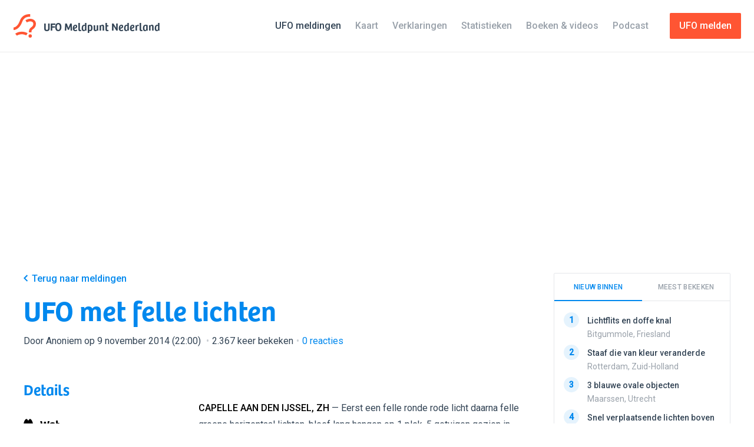

--- FILE ---
content_type: text/html; charset=UTF-8
request_url: https://ufomeldpunt.nl/melding/4360-ufo-met-felle-lichten
body_size: 16746
content:
<!DOCTYPE html>
<!--
    ╭──────────────────────────────────────────╮
    │ ≡ Design & Dev                           │
    ╞══════════════════════════════════════════╡
    │                                          │
    │ ALEXANDER GRIFFIOEN                      │
    ├──────────┬───────────────────────────────┤
    │ Email    │ mail@oscaralexander.com       │
    ├──────────┼───────────────────────────────┤
    │ Twitter  │ oscaralexander                │
    ╰──────────┴───────────────────────────────╯
-->
<html data-modules="lab|report|reportAdminForm|sidebar" lang="nl" prefix="og:http://ogp.me/ns# fb:http://ogp.me/ns/fb#">
    <head>
    <script async src="https://www.googletagmanager.com/gtag/js?id=G-KTB5CHSMKF"></script>
    <script>
        window.dataLayer = window.dataLayer || [];
        function gtag(){dataLayer.push(arguments);}
        gtag('js', new Date());
        gtag('config', 'G-KTB5CHSMKF');
    </script>
    <meta charset="UTF-8">
    <meta content="text/html; charset=UTF-8" http-equiv="content-type">
    <meta content="initial-scale=1,maximum-scale=1,user-scalable=no,width=device-width" name="viewport">
    <meta content="IE=edge,chrome=1" http-equiv="X-UA-Compatible">
    <meta content="ObBcUPYJmQE650tGE4TZpj5bh4AhqqTG5VFy5M4d" id="csrf-token" name="csrf-token">
    <title>UFO met felle lichten - UFO Meldpunt Nederland</title>
    <meta property="og:locale" content="nl">
    <meta property="og:site_name" content="UFO Meldpunt Nederland">
    <meta property="og:title" content="UFO met felle lichten">
    <meta property="og:type" content="article">
    <meta property="og:url" content="https://www.ufomeldpunt.nl/melding/4360-ufo-met-felle-lichten">
    <meta name="twitter:site" content="@ufomeldpuntnl">
    <meta name="twitter:title" content="UFO met felle lichten">
    <meta name="twitter:card" content="summary_large_image">
        <link rel="canonical" href="https://ufomeldpunt.nl/melding/4360-ufo-met-felle-lichten">
    <meta name="description" content="Capelle aan den IJssel, Zuid-Holland •  9 november 2014 (18:30)">
    <meta property="article:modified_time" content="2026-01-17T08:53:57+01:00">
    <meta property="article:published_time" content="2014-11-09T22:00:40+01:00">
    <meta property="og:description" content="Capelle aan den IJssel, Zuid-Holland •  9 november 2014 (18:30)">
    <meta property="og:updated_time" content="2026-01-17T08:53:57+01:00">
    <meta name="twitter:description" content="Capelle aan den IJssel, Zuid-Holland •  9 november 2014 (18:30)">
            <meta property="og:image" content="https://ufomeldpunt.nl/melding/4360.png">
        <meta property="og:image:height" content="630">
        <meta property="og:image:width" content="1200">
        <meta name="twitter:image" content="https://ufomeldpunt.nl/melding/4360.png">
            <script type="application/ld+json">
    [{"@context":"http:\/\/schema.org","@type":"WebSite","name":"UFO Meldpunt Nederland","url":"https:\/\/www.ufomeldpunt.nl"},{"@context":"http:\/\/schema.org","@type":"BreadcrumbList","itemListElement":[{"@type":"ListItem","position":1,"item":{"@id":"https:\/\/www.ufomeldpunt.nl\/meldingen","name":"Meldingen"}},{"@type":"ListItem","position":2,"item":{"@id":"https:\/\/ufomeldpunt.nl\/meldingen\/zuid-holland","name":"Zuid-Holland"}},{"@type":"ListItem","position":3,"item":{"@id":"https:\/\/ufomeldpunt.nl\/meldingen\/zuid-holland\/capelle-aan-den-ijssel","name":"Capelle aan den IJssel"}},{"@type":"ListItem","position":4,"item":{"@id":"https:\/\/ufomeldpunt.nl\/melding\/4360-ufo-met-felle-lichten","name":"UFO met felle lichten"}}]},{"@context":"http:\/\/schema.org","@type":"Event","name":"UFO met felle lichten","description":"Eerst een felle ronde rode licht daarna felle groene horizentaal lichten, bleef lang hangen op 1 plek. 5 getuigen gezien in Capelle aan den IJsser dicht bij SLotlaan. Het ging met een snelle vaart naar boven ik zwaaide nog en het ging onze richting op met een hoge snelheid daarna ging het terug op zijn lek, weer een snelheid van links naar rechts en ging met snelheid naar beneden en verdween uit het niets. Mijn neef wou het opnemen maar zijn mobiel pakte het helaas niet. Eeen buurtbewonder zag het ook hij liep met zijn hond en zijn hond durfde niet te kijken...ONGELOOFLIJK!","endDate":"2014-11-09T18:30:00+01:00","image":null,"startDate":"2014-11-09T18:30:00+01:00","url":"https:\/\/ufomeldpunt.nl\/melding\/4360-ufo-met-felle-lichten","location":{"@type":"Place","address":"Capelle aan den IJssel, Zuid-Holland, Nederland","geo":{"@type":"GeoCoordinates","latitude":"51.92902374","longitude":"4.57707691"},"name":"Capelle aan den IJssel, Zuid-Holland","url":"https:\/\/ufomeldpunt.nl\/meldingen\/zuid-holland\/capelle-aan-den-ijssel"}}]</script>        <link href="https://ufomeldpunt.nl/rss/rss.xml" rel="alternate" type="application/rss+xml" title="UFO Meldpunt Nederland RSS Feed">
    <link href="/favicon.ico" rel="shortcut icon" type="image/x-icon">
    <link rel="preconnect" href="https://fonts.googleapis.com">
    <link rel="preconnect" href="https://fonts.gstatic.com" crossorigin>
    <link href="https://fonts.googleapis.com/css2?family=Roboto:wght@400;500&family=Space+Mono&display=swap" rel="stylesheet">
    <link as="style" rel="preload" href="/assets/css/style.css">
    <link as="style" rel="preload" href="/assets/2.0/css/app.css">
    <link href="/assets/css/style.css" rel="stylesheet" type="text/css">
    <link href="/assets/2.0/css/app.css" rel="stylesheet" type="text/css">
    <script src="/assets/js/lib/modernizr-custom.js"></script>
    <script async src="https://pagead2.googlesyndication.com/pagead/js/adsbygoogle.js?client=ca-pub-4628431677065089" crossorigin="anonymous"></script>
    <script>
        window.onload = () => {
            document.body.classList.add('is-loaded');
        };
    </script>
</head>    <body class="report is-cookieConsent">
        <svg xmlns="http://www.w3.org/2000/svg" style="display: none;">
    <defs>
        <symbol id="airplane" viewBox="0 0 16 16">
            <title>Airplane</title>
            <path d="M7.721 15.417a1.57 1.57 0 0 1-.366.4c-.156.121-.307.183-.451.183H5.888c-.144 0-.265-.07-.36-.208a.557.557 0 0 1-.091-.442L6.62 9.616a272.249 272.249 0 0 1-2.199-.232l-1.834 2.449c-.222.29-.5.434-.833.434H.321c-.145 0-.244-.047-.3-.142s-.056-.208 0-.342l1.633-3.3a1.062 1.062 0 0 0 0-.966l-1.633-3.3c-.056-.134-.056-.248 0-.342.056-.095.155-.142.3-.142h1.433c.334 0 .61.144.833.434L4.421 6.6c1.323-.133 2.055-.205 2.2-.216L5.436.65a.554.554 0 0 1 .092-.442C5.623.07 5.744 0 5.889 0h1.015c.144 0 .298.061.459.183.16.123.28.256.358.4l2.933 5.4c.778-.078 1.34-.117 1.683-.117.29 0 .628.042 1.018.125.389.084.788.203 1.2.359.41.156.755.38 1.032.675.278.294.422.62.434.975-.012.467-.258.872-.742 1.217a4.508 4.508 0 0 1-1.525.717c-.533.132-1.006.2-1.417.2-.232 0-.795-.045-1.683-.134L7.72 15.417z"/>
        </symbol>
        <symbol id="alert" viewBox="0 0 16 16">
            <title>Alert</title>
            <path d="M15.8 14.318c.134.19.2.394.2.616 0 .3-.105.552-.316.758-.212.206-.462.308-.75.308H1.078c-.39 0-.694-.172-.916-.516-.21-.333-.216-.683-.016-1.05L7.073 1.628c.2-.367.51-.55.933-.55.422 0 .733.183.933.55l6.86 12.69zM7.973 10.77h.05c.155 0 .3-.063.433-.19.133-.13.21-.276.233-.442.132-.722.31-2.104.532-4.147.01-.143-.03-.282-.125-.416-.095-.133-.22-.216-.375-.25-.466-.088-.938-.088-1.416 0-.144.034-.27.117-.374.25-.106.134-.153.273-.142.417.223 2.044.4 3.426.533 4.148.022.166.1.313.233.44.134.13.272.193.417.193zm-.816 3.43c.233.234.516.35.85.35.332 0 .615-.116.848-.35.233-.232.35-.515.35-.848 0-.333-.117-.616-.35-.85-.233-.233-.516-.35-.85-.35-.332 0-.615.117-.848.35-.233.234-.35.517-.35.85 0 .333.117.616.35.85z"/>
        </symbol>
        <symbol id="binoculars" viewBox="0 0 16 16">
            <title>Binoculars</title>
            <path d="M12.51 14.66c-.954 0-1.77-.338-2.44-1.016-.672-.677-1.008-1.494-1.008-2.45v-.85c-.29-.344-.64-.516-1.05-.516-.456 0-.817.177-1.083.533v.834c0 .956-.34 1.773-1.01 2.45-.673.678-1.487 1.016-2.442 1.016-.933 0-1.733-.324-2.4-.974-.667-.65-1.016-1.442-1.05-2.375-.01-.055-.02-.138-.025-.25-.006-.11 0-.35.017-.716S.07 9.6.12 9.21c.05-.388.15-.882.3-1.482S.76 6.522.995 5.91c.6-1.576 1.34-2.816 2.217-3.716.588-.61 1.205-.894 1.85-.85.488.033.922.262 1.3.683.377.423.567.895.567 1.417v.317c.364-.154.725-.233 1.08-.233.347 0 .696.073 1.052.217v-.3c0-.522.19-.994.566-1.417.377-.42.81-.65 1.3-.683.643-.044 1.26.24 1.85.85.877.9 1.618 2.14 2.217 3.717.366.968.63 1.9.79 2.8s.232 1.562.21 1.984l-.033.617c-.033.934-.385 1.726-1.05 2.376-.667.65-1.467.974-2.4.974zM2.088 12.578c.383.378.847.566 1.39.566.546 0 1.007-.188 1.384-.566.38-.378.57-.84.57-1.384s-.19-1.008-.57-1.39c-.376-.385-.837-.576-1.382-.576-.544 0-1.008.19-1.39.575s-.577.847-.577 1.39.193 1.007.577 1.385zm9.04 0c.378.378.84.566 1.384.566s1.01-.188 1.394-.566.574-.84.574-1.384-.192-1.008-.574-1.39-.848-.576-1.393-.576-1.005.19-1.382.575-.566.847-.566 1.39.19 1.007.566 1.385z"/>
        </symbol>
        <symbol id="brightness" viewBox="0 0 16 16">
            <title>Brightness</title>
            <path d="M15.634 7.5c.244.078.366.245.366.5 0 .256-.122.422-.366.5-1.59.51-2.495 1.04-2.717 1.583-.212.545.05 1.5.783 2.867.077.09.116.2.116.333 0 .145-.05.27-.15.375-.1.106-.222.16-.366.16h-.017c-.055 0-.138-.024-.25-.068-1.122-.61-1.95-.916-2.483-.916-.4 0-.753.19-1.06.574s-.635 1.125-.99 2.225c-.078.245-.244.367-.5.367s-.423-.122-.5-.367c-.355-1.1-.687-1.84-.99-2.225-.308-.383-.66-.574-1.06-.574-.533 0-1.36.305-2.483.916-.245.11-.45.078-.617-.1-.19-.167-.222-.372-.1-.617.767-1.4 1.044-2.383.833-2.95C2.86 9.54 1.955 9.01.366 8.5.122 8.422 0 8.256 0 8c0-.255.122-.422.366-.5 1.59-.51 2.495-1.04 2.717-1.583.21-.567-.066-1.55-.833-2.95-.11-.234-.078-.44.1-.617.167-.19.372-.222.617-.1 1.122.61 1.95.916 2.483.916.4 0 .752-.19 1.06-.574.303-.384.635-1.125.99-2.225C7.577.123 7.744 0 8 0s.422.123.5.367c.355 1.1.686 1.842.99 2.225s.66.575 1.06.575c.533 0 1.36-.306 2.483-.917.234-.11.44-.078.617.1s.21.383.1.617c-.778 1.422-1.056 2.406-.833 2.95.222.544 1.127 1.072 2.717 1.583zm-4.318.5c0-.91-.325-1.692-.974-2.342-.65-.65-1.43-.975-2.342-.975-.923 0-1.708.325-2.358.975S4.667 7.088 4.667 8s.327 1.694.983 2.35c.656.656 1.44.984 2.35.984s1.69-.326 2.342-.976c.65-.65.974-1.436.974-2.358z"/>
        </symbol>
        <symbol id="caution" viewBox="0 0 16 16">
            <title>Caution</title>
            <path d="M3.99 1.075C5.22.358 6.556 0 8 0c1.443 0 2.78.358 4.008 1.075 1.226.717 2.2 1.69 2.917 2.916C15.64 5.22 16 6.557 16 8s-.36 2.78-1.075 4.008c-.717 1.228-1.69 2.2-2.917 2.917C10.778 15.64 9.443 16 8 16c-1.445 0-2.78-.36-4.01-1.075-1.226-.717-2.198-1.69-2.915-2.917S0 9.444 0 8s.358-2.78 1.075-4.01c.717-1.226 1.69-2.198 2.916-2.915zM3.184 9.6h9.632c.156 0 .287-.053.393-.16.105-.104.164-.235.175-.39.068-.7.068-1.4 0-2.1-.01-.156-.07-.286-.175-.392-.106-.105-.237-.16-.393-.16H3.183c-.156 0-.29.055-.4.16s-.172.236-.183.392c-.045.7-.045 1.4 0 2.1.01.155.072.286.183.39.11.107.244.16.4.16z"/>
        </symbol>
        <symbol id="check" viewBox="0 0 16 16">
            <title>Check</title>
            <path d="M15.05 2.98c.134.113.205.26.217.443.01.183-.04.353-.15.51-4.212 6.01-6.49 9.254-6.834 9.732-.355.478-.814.72-1.375.725-.56.005-1.025-.237-1.39-.725L.882 7.148c-.11-.156-.16-.328-.15-.516.01-.19.084-.34.217-.45.567-.49 1.2-.928 1.9-1.318.144-.077.305-.088.483-.033.178.057.322.162.434.318l3.133 4.4 5.35-7.6c.11-.155.252-.26.425-.308.172-.05.336-.037.49.042.735.4 1.362.833 1.885 1.3z"/>
        </symbol>
        <symbol id="comment" viewBox="0 0 16 16">
            <title>Comment</title>
            <path d="M15.25 3.55c.144.91.217 1.877.217 2.9 0 1.01-.073 1.966-.217 2.867-.088.59-.414 1.128-.975 1.616s-1.152.767-1.775.833c-1.223.123-2.428.19-3.615.2L5.7 15.05c-.1.1-.222.15-.366.15-.057 0-.13-.01-.217-.034-.21-.088-.316-.255-.316-.5v-2.733l-1.3-.1c-.612-.067-1.2-.352-1.766-.858-.567-.506-.9-1.06-1-1.658-.134-.934-.2-1.884-.2-2.85 0-1 .066-1.973.2-2.917.1-.6.433-1.153 1-1.66.566-.504 1.154-.79 1.766-.857C5.056.878 6.556.8 8 .8c1.445 0 2.945.078 4.5.233.61.067 1.2.353 1.767.858.567.507.895 1.06.983 1.66z"/>
        </symbol>
        <symbol id="cross" viewBox="0 0 16 16">
            <title>Cross</title>
            <path d="M1.293 2.707l1.414-1.414L8 6.586l5.293-5.293 1.414 1.414L9.414 8l5.293 5.293-1.414 1.414L8 9.414l-5.293 5.293-1.414-1.414L6.586 8"/>
        </symbol>
        <symbol id="date" viewBox="0 0 16 16">
            <title>Date</title>
            <path d="M14.833 2.183c.19.045.342.14.46.284.115.144.174.31.174.5v11.65c0 .19-.06.356-.175.5-.117.144-.27.238-.46.283l-.132.034c-.078.01-.183.027-.316.05l-.484.082c-.19.034-.406.065-.65.092-.244.03-.51.06-.792.092s-.594.066-.933.1c-.34.034-.69.06-1.05.084-.36.022-.755.04-1.183.05S8.434 16 8 16s-.864-.006-1.292-.017-.822-.027-1.183-.05c-.36-.022-.712-.05-1.05-.083-.34-.034-.65-.067-.933-.1l-.792-.092c-.244-.027-.46-.058-.65-.092l-.484-.083c-.133-.022-.238-.04-.316-.05l-.133-.033c-.19-.045-.342-.14-.46-.284-.115-.143-.174-.31-.174-.5V2.966c0-.188.06-.355.175-.5.117-.144.27-.238.46-.283.01 0 .073-.01.19-.033.117-.022.297-.053.542-.092.245-.038.5-.075.767-.108v.717c0 .39.14.708.416.958.278.25.61.375 1 .375-.233-.21-.35-.478-.35-.8V1.067c0-.29.106-.54.317-.75S4.51 0 4.8 0s.54.106.75.317.316.46.316.75v.583C6.533 1.617 7.244 1.6 8 1.6c.478 0 .833.006 1.066.017v1.05c0 .39.14.708.417.958.278.25.612.375 1 .375-.233-.21-.35-.478-.35-.8V1.067c0-.29.106-.54.317-.75S10.91 0 11.2 0s.54.106.75.317.317.46.317.75v.75c1.066.11 1.92.233 2.566.366zM8 14.483c2.044 0 4-.155 5.866-.466V6.4H2.134v7.617c1.866.31 3.82.466 5.866.466zM5.866 12.8H3.733v-2.133h2.133V12.8zm3.2-5.333V9.6H6.934V7.467h2.132zm0 5.333H6.934v-2.133h2.132V12.8zm3.2-5.333V9.6h-2.132V7.467h2.133zm0 5.333h-2.132v-2.133h2.133V12.8z"/>
        </symbol>
        <symbol id="delete" viewBox="0 0 16 16">
            <title>Delete</title>
            <path d="M14.934 4.533H1.066c-.155 0-.283-.05-.382-.15-.1-.1-.15-.227-.15-.383V2.4c0-.155.05-.283.15-.383.1-.1.227-.15.382-.15H4.8v-.534c0-.29.105-.54.316-.75s.46-.316.75-.316h4.268c.288 0 .538.106.75.316.21.21.316.46.316.75v.534h3.734c.155 0 .283.05.382.15.1.1.15.228.15.383V4c0 .156-.05.283-.15.383-.1.1-.227.15-.382.15zM10.667 5.6h3.683c.177 2.867-.106 5.74-.85 8.617-.09.3-.25.558-.483.775s-.506.347-.817.39c-1.4.235-2.8.35-4.2.35s-2.8-.115-4.2-.35c-.31-.043-.583-.173-.817-.39s-.394-.475-.483-.775c-.744-2.878-1.028-5.75-.85-8.617h3.683v7.467H6.4V5.6h3.2v7.467h1.067V5.6z"/>
        </symbol>
        <symbol id="direction" viewBox="0 0 16 16">
            <title>Direction</title>
            <path d="M8 .722c.228.008.43.17.6.483.646 1.163 1.245 2.406 1.8 3.73.552 1.324.993 2.487 1.32 3.488.325 1.002.617 1.986.877 2.952s.434 1.653.524 2.057c.092.405.148.698.172.878.047.267-.028.5-.224.695-.04.04-.106.09-.2.154-.354.163-.664.112-.93-.155l-3.96-3.96-3.96 3.96c-.284.283-.582.346-.897.19-.337-.182-.474-.46-.41-.838.014-.14.068-.438.158-.89.09-.45.257-1.148.5-2.09.244-.944.53-1.926.86-2.948.33-1.022.77-2.192 1.32-3.512s1.148-2.562 1.793-3.725c.165-.306.385-.463.66-.47z"/>
        </symbol>
        <symbol id="download" viewBox="0 0 16 16">
            <title>Download</title>
            <path d="M13.4 8.533H16c0 2.322-.2 4.484-.6 6.484-.078.29-.24.525-.483.708-.245.183-.517.275-.817.275H1.884c-.3 0-.568-.09-.8-.267s-.396-.41-.484-.7c-.4-2-.6-4.167-.6-6.5h2.6c0 1.745.105 3.345.317 4.8h10.166c.21-1.478.317-3.077.317-4.8zM7.616 10c-.11-.077-.377-.31-.8-.7-.42-.39-.997-.98-1.724-1.775-.728-.795-1.336-1.558-1.825-2.292-.133-.2-.145-.41-.034-.633.133-.222.317-.333.55-.333H5.95c.267-1.645.54-2.706.817-3.184.21-.366.622-.55 1.233-.55s1.022.184 1.233.55c.09.167.22.575.392 1.225.172.65.313 1.303.425 1.96h2.167c.233 0 .417.11.55.332.11.222.1.433-.034.633-.5.734-1.11 1.497-1.833 2.292-.722.794-1.295 1.386-1.716 1.775-.423.39-.69.623-.8.7-.123.09-.25.134-.384.134s-.26-.045-.384-.134z"/>
        </symbol>
        <symbol id="info" viewBox="0 0 16 16">
            <title>Info</title>
            <path d="M3.992 1.075C5.22.358 6.556 0 8 0s2.78.358 4.008 1.075c1.228.717 2.2 1.69 2.917 2.917C15.642 5.22 16 6.556 16 8s-.358 2.78-1.075 4.008c-.717 1.228-1.69 2.2-2.917 2.917C10.78 15.642 9.444 16 8 16s-2.78-.358-4.008-1.075c-1.228-.717-2.2-1.69-2.917-2.917C.358 10.78 0 9.444 0 8s.358-2.78 1.075-4.008c.717-1.228 1.69-2.2 2.917-2.917zM6.833 12.8h2.333c.156 0 .284-.05.384-.15.1-.1.15-.228.15-.383v-.534c0-.155-.05-.283-.15-.383-.1-.1-.228-.15-.384-.15l.017-4.267c0-.144-.053-.27-.158-.375-.106-.105-.23-.158-.375-.158H6.833c-.155 0-.283.05-.383.15-.1.1-.15.228-.15.383v.534c0 .156.05.283.15.383.1.1.228.15.383.15v3.2c-.155 0-.283.05-.383.15-.1.1-.15.228-.15.383v.534c0 .155.05.283.15.383.1.1.228.15.383.15zm.317-8.208c.244.24.528.358.85.358s.605-.12.85-.358c.244-.24.367-.52.367-.842s-.123-.608-.367-.858c-.245-.25-.528-.375-.85-.375s-.606.125-.85.375c-.245.25-.367.536-.367.858s.122.603.367.842z"/>
        </symbol>
        <symbol id="facebook" viewBox="0 0 16 16">
            <title>Facebook</title>
            <path d="M16,1V15a1.007,1.007,0,0,1-1,1H11V9.78125h2l.33594-2.30469H11V5.66406a.9118.9118,0,0,1,1-1.03125h1.5V2.55469a11.28444,11.28444,0,0,0-1.64062-.10937c-2.19531,0-3.30469,1.21875-3.30469,3.03906V7.47656h-2V9.78125h2V16H1a1.007,1.007,0,0,1-1-1V1A1.007,1.007,0,0,1,1,0H15A1.007,1.007,0,0,1,16,1Z"/>
        </symbol>
        <symbol id="location" viewBox="0 0 16 16">
            <title>Location</title>
            <path d="M3.86 1.804C5.01.604 6.39.004 8 .004s2.99.6 4.142 1.8c1.15 1.2 1.724 2.645 1.724 4.334 0 .856-.17 1.764-.516 2.725-.344.96-.76 1.82-1.25 2.574-.488.756-.978 1.454-1.466 2.092-.49.638-.906 1.13-1.25 1.474l-.518.517c-.366.323-.67.48-.908.476-.238-.005-.53-.164-.875-.475-.133-.132-.31-.315-.533-.55s-.62-.704-1.19-1.416c-.574-.71-1.077-1.422-1.51-2.133-.433-.71-.828-1.554-1.183-2.532-.356-.978-.533-1.894-.533-2.75 0-1.69.575-3.134 1.725-4.334zM6.04 7.83c.538.54 1.192.808 1.958.808s1.422-.27 1.967-.808c.544-.54.816-1.192.816-1.96s-.272-1.42-.816-1.966c-.545-.544-1.2-.816-1.967-.816s-1.42.272-1.958.816c-.54.545-.808 1.2-.808 1.967s.268 1.42.808 1.96z"/>
        </symbol>
        <symbol id="logo" viewBox="0 0 16 16">
            <title>Logo</title>
            <path d="M12.576 12.427h-1.764c0-1.613.27-2.53 1.876-3.692 1.017-.737 1.148-1.54 1.148-2.16 0-.964-.88-1.64-2.142-1.64-1.093 0-2.26.717-2.272.724l-.94-1.493c.065-.04 1.597-.994 3.212-.994 2.226 0 3.906 1.463 3.906 3.403 0 1.5-.614 2.672-1.877 3.587-1.098.796-1.147 1.152-1.147 2.264z"/>
            <path d="M.43 10.835H.4L.436 9.07c.105 0 2.595-.066 4.195-4.458C6.31 0 10.364 0 11.695 0v1.764c-2.05 0-4.298.41-5.406 3.45-1.99 5.468-5.48 5.62-5.86 5.62zM2.677 14.668l-1.12-1.363c.067-.056 1.685-1.37 4.47-1.37 2.244 0 3.867 1.01 3.935 1.052l-.943 1.49c-.01-.005-1.278-.78-2.994-.78-2.116 0-3.3.93-3.35.97z"/>
            <circle cx="11.694" cy="14.866" r="1.134"/>
        </symbol>
        <symbol id="photo" viewBox="0 0 16 16">
            <title>Photo</title>
            <path d="M15.316 1.567c.19.022.35.113.484.275.134.16.2.34.2.54V13.6c0 .2-.066.377-.2.534-.133.155-.294.25-.484.283-2.4.344-4.838.516-7.316.516s-4.917-.172-7.316-.516c-.19-.033-.35-.128-.484-.283-.134-.157-.2-.334-.2-.535V2.382c0-.2.066-.38.2-.54.133-.163.294-.254.484-.276 2.355-.334 4.794-.5 7.316-.5 2.533 0 4.972.166 7.316.5zM14.4 12.75V3.067c-2.09-.278-4.206-.417-6.35-.417-2.122 0-4.273.14-6.45.417V12.9c.367.044.86.1 1.483.166l6.75-3.983c.178-.11.39-.167.634-.167.388 0 .71.145.967.433l2.966 3.4zM6.467 8.067c.31-.31.467-.69.467-1.134 0-.444-.157-.822-.467-1.133-.312-.31-.69-.467-1.134-.467S4.51 5.49 4.2 5.8c-.31.31-.467.69-.467 1.133 0 .445.156.823.467 1.134.31.31.69.466 1.133.466s.822-.155 1.134-.466z"/>
        </symbol>
        <symbol id="rotate" viewBox="0 0 16 16">
            <title>Rotate</title>
            <path d="M.437 1.825c.033-.234.166-.39.4-.467.233-.078.433-.022.6.166L3.02 3.358c.523-.61 1.145-1.133 1.866-1.567C5.92 1.18 7.064.875 8.32.875c.3-.01.655.012 1.066.067.78.1 1.54.326 2.284.676.745.35 1.373.78 1.883 1.292.544.545.984 1.133 1.317 1.767.355.69.594 1.4.717 2.133.244 1.478.01 2.895-.7 4.25-.656 1.244-1.645 2.25-2.967 3.017-1.3.744-2.59 1.094-3.867 1.05-1.31-.045-2.527-.5-3.65-1.367h-.017c-.188-.144-.31-.33-.366-.558-.056-.228-.033-.453.067-.676.122-.244.314-.413.575-.508.26-.094.513-.08.758.042.778.378 1.64.522 2.584.433.888-.1 1.66-.4 2.316-.9.61-.466 1.047-1.093 1.308-1.882.26-.79.297-1.51.11-2.167-.18-.643-.557-1.21-1.135-1.7-.533-.466-1.116-.732-1.75-.8-.622-.054-1.217.084-1.783.418-.244.156-.51.383-.8.683l2.1 1.384c.2.134.283.323.25.567-.033.246-.172.396-.416.45-1.845.523-4.023.785-6.533.785h-.334c-.132 0-.25-.045-.35-.134-.1-.088-.16-.193-.183-.316-.033-.144-.066-.308-.1-.49C.67 8.2.618 7.83.546 7.273.472 6.72.418 6.18.378 5.658.338 5.136.32 4.518.32 3.808s.04-1.372.117-1.983z"/>
        </symbol>
        <symbol id="search" viewBox="0 0 16 16">
            <title>Search</title>
            <path d="M4.616 1.95C5.916.647 7.49-.003 9.333-.003c1.845 0 3.417.65 4.717 1.95C15.35 3.25 16 4.822 16 6.666c0 1.845-.65 3.417-1.95 4.717s-2.872 1.95-4.717 1.95c-.978 0-1.9-.2-2.767-.6l-4.016 2.95c-.356.267-.75.366-1.184.3-.432-.067-.783-.278-1.05-.634C.106 15.06 0 14.74 0 14.39s.105-.67.316-.958l2.95-4c-.4-.867-.6-1.79-.6-2.767 0-1.844.65-3.417 1.95-4.716zm1.417 8.015c.91.91 2.01 1.367 3.3 1.367s2.39-.456 3.3-1.367c.91-.91 1.367-2.01 1.367-3.3s-.456-2.39-1.366-3.3c-.912-.91-2.012-1.367-3.3-1.367s-2.39.456-3.3 1.367-1.367 2.01-1.367 3.3.455 2.39 1.366 3.3z"/>
        </symbol>
        <symbol id="sketch" viewBox="0 0 16 16">
            <title>Sketch</title>
            <path d="M15.94 15.042c.11.29.067.533-.133.733-.156.156-.323.233-.5.233-.09 0-.178-.016-.267-.05-1.51-.533-3.4-1.166-5.667-1.9-.1-.044-.205-.11-.316-.2L.24 4.992C.106 4.87.03 4.714.007 4.525s.016-.36.116-.517c.512-.822 1.084-1.533 1.717-2.133.6-.6 1.355-1.183 2.266-1.75.368-.21.695-.172.984.117l8.817 8.867c.1.076.166.182.2.315 1.088 3.356 1.7 5.228 1.833 5.617zm-3.75-1.683l1.183-1.185c-.333-.978-.577-1.71-.732-2.2L4.408 1.642c-.1.078-.248.203-.442.375l-.408.358 7.966 7.967c.145.156.214.333.208.533-.004.2-.085.378-.24.533-.156.156-.322.234-.5.234-.233 0-.423-.072-.566-.217l-8-8.017c-.245.256-.495.573-.75.95l8.233 8.267 1.04.325s.965.308 1.243.41z"/>
        </symbol>
        <symbol id="star" viewBox="0 0 16 16">
            <title>Star</title>
            <path d="M7.64 13.586l-3.746 1.97c-.567.298-1.23-.184-1.122-.815l.716-4.17c.043-.252-.04-.508-.222-.685L.234 6.93c-.458-.447-.205-1.226.43-1.318l4.188-.61c.25-.035.47-.193.582-.422L7.307.784C7.59.21 8.41.21 8.693.784l1.873 3.796c.113.23.33.387.582.423l4.19.61c.633.09.886.87.428 1.317l-3.03 2.955c-.184.177-.267.433-.224.684l.716 4.17c.108.632-.555 1.114-1.122.816l-3.746-1.97c-.226-.118-.494-.118-.72 0z"/>
        </symbol>
        <symbol id="tag" viewBox="0 0 16 16">
            <title>Tag</title>
            <path d="M15.197.817c.388.39.632 1.122.732 2.2.1 1.078.093 2.11-.017 3.1-.11.99-.256 1.666-.433 2.033-.29.61-1.203 1.714-2.74 3.308-1.537 1.595-3.078 3.042-4.62 4.342-.167.134-.356.2-.567.2-.1 0-.19-.01-.274-.033-.085-.023-.146-.042-.185-.06s-.108-.052-.208-.107c-.1-.056-.16-.09-.183-.1-1.488-.79-2.725-1.683-3.714-2.683-.855-.856-1.693-1.984-2.514-3.383-.012-.012-.045-.07-.1-.176-.056-.105-.09-.172-.108-.2C.25 9.23.22 9.17.176 9.067c-.045-.1-.072-.17-.084-.208-.01-.04-.03-.1-.057-.183-.03-.083-.04-.153-.033-.208l.016-.192c.005-.072.025-.14.058-.2s.072-.12.117-.175c1.177-1.49 2.584-3.01 4.22-4.567S7.2.84 7.854.518c.32-.144.852-.267 1.59-.367C10.18.05 10.933 0 11.7 0c1.787 0 2.952.272 3.497.817zm-4.155 4.141c.34.34.746.51 1.224.51.477 0 .885-.17 1.224-.51.338-.338.507-.747.507-1.225 0-.477-.17-.886-.507-1.225-.34-.34-.747-.508-1.224-.508-.478 0-.885.17-1.224.508s-.508.748-.508 1.225c0 .478.17.887.508 1.225z"/>
        </symbol>
        <symbol id="twitter" viewBox="0 0 16 16">
            <title>Twitter</title>
            <path d="M14.36719,4.73438v.42969A9.26817,9.26817,0,0,1,5.03906,14.5,9.21786,9.21786,0,0,1,0,13.16406a5.18151,5.18151,0,0,0,.78125.05469,6.62385,6.62385,0,0,0,4.07031-1.55469A3.27087,3.27087,0,0,1,1.79688,9.38281a3.22609,3.22609,0,0,0,.60938.0625,3.28228,3.28228,0,0,0,.875-.11719A3.27939,3.27939,0,0,1,.64844,6.10938V6.07031a3.2901,3.2901,0,0,0,1.48438.40625A3.266,3.266,0,0,1,.66406,3.75781a3.1278,3.1278,0,0,1,.44531-1.59375A9.32843,9.32843,0,0,0,7.86719,5.53125a3.41959,3.41959,0,0,1-.07031-.75781A3.26753,3.26753,0,0,1,11.07031,1.5a3.39563,3.39563,0,0,1,2.41406,1.03125,6.58921,6.58921,0,0,0,2.07031-.79687,3.25438,3.25438,0,0,1-1.44531,1.82031A6.402,6.402,0,0,0,16,3.03125,6.64822,6.64822,0,0,1,14.36719,4.73438Z"/>
        </symbol>
        <symbol id="undo" viewBox="0 0 16 16">
            <title>Undo</title>
            <path d="M.437 1.825c.033-.234.166-.39.4-.467.233-.078.433-.022.6.166L3.02 3.358c.523-.61 1.145-1.133 1.866-1.567C5.92 1.18 7.064.875 8.32.875c.3-.01.655.012 1.066.067.78.1 1.54.326 2.284.676.745.35 1.373.78 1.883 1.292.544.545.984 1.133 1.317 1.767.355.69.594 1.4.717 2.133.244 1.478.01 2.895-.7 4.25-.656 1.244-1.645 2.25-2.967 3.017-1.3.744-2.59 1.094-3.867 1.05-1.31-.045-2.527-.5-3.65-1.367h-.017c-.188-.144-.31-.33-.366-.558-.056-.228-.033-.453.067-.676.122-.244.314-.413.575-.508.26-.094.513-.08.758.042.778.378 1.64.522 2.584.433.888-.1 1.66-.4 2.316-.9.61-.466 1.047-1.093 1.308-1.882.26-.79.297-1.51.11-2.167-.18-.643-.557-1.21-1.135-1.7-.533-.466-1.116-.732-1.75-.8-.622-.054-1.217.084-1.783.418-.244.156-.51.383-.8.683l2.1 1.384c.2.134.283.323.25.567-.033.246-.172.396-.416.45-1.845.523-4.023.785-6.533.785h-.334c-.132 0-.25-.045-.35-.134-.1-.088-.16-.193-.183-.316-.033-.144-.066-.308-.1-.49C.67 8.2.618 7.83.546 7.273.472 6.72.418 6.18.378 5.658.338 5.136.32 4.518.32 3.808s.04-1.372.117-1.983z"/>
        </symbol>
        <symbol id="video" viewBox="0 0 16 16">
            <title>Video</title>
            <path d="M13.5 7.217c.244.19.366.45.366.783 0 .322-.122.59-.366.8-3.144 2.522-6.36 4.45-9.65 5.783-.144.056-.283.084-.417.084-.2 0-.383-.05-.55-.15-.31-.19-.477-.456-.5-.8-.01-.09-.036-.375-.075-.86s-.077-1.196-.116-2.14c-.04-.945-.058-1.85-.058-2.717s.02-1.77.058-2.708c.04-.94.077-1.656.116-2.15.04-.495.064-.775.076-.842.022-.344.19-.616.5-.817.166-.1.35-.15.55-.15.133 0 .272.028.416.084 1 .41 2.014.89 3.042 1.433s1.902 1.047 2.625 1.508c.723.462 1.405.923 2.05 1.384.644.46 1.105.8 1.383 1.016.278.217.46.37.55.46z"/>
        </symbol>
        <symbol id="weather" viewBox="0 0 16 16">
            <title>Weather</title>
            <path d="M5.93 10.78c-.056.177-.184.266-.384.266-.19 0-.31-.09-.366-.267-.234-.734-.456-1.23-.667-1.492s-.445-.392-.7-.392c-.367 0-.928.205-1.683.617-.167.1-.322.078-.467-.067-.134-.155-.156-.31-.066-.467.52-.967.71-1.628.566-1.984C2.007 6.63 1.396 6.274.33 5.93c-.19-.056-.284-.184-.284-.384 0-.19.095-.31.283-.366 1.066-.345 1.677-.7 1.833-1.067.145-.367-.045-1.028-.566-1.984-.1-.167-.08-.323.066-.467s.3-.167.467-.067c.755.41 1.316.617 1.682.617.267 0 .5-.128.7-.384.2-.256.423-.756.668-1.5.055-.19.177-.284.366-.284.2 0 .328.095.384.283.233.733.455 1.23.667 1.49.21.262.443.393.7.393.344 0 .905-.206 1.682-.617.155-.09.31-.066.466.067.145.144.167.3.067.466-.523.955-.71 1.616-.567 1.983s.756.722 1.833 1.067c.177.055.266.177.266.366 0 .2-.09.328-.267.384-1.078.344-1.69.7-1.834 1.066-.144.345.028.983.517 1.917.066.066.1.15.1.25 0 .11-.037.206-.11.283-.07.078-.163.116-.273.116h-.017c-.066 0-.128-.016-.184-.05-.778-.41-1.34-.616-1.684-.616-.267 0-.503.128-.708.383-.206.255-.425.755-.658 1.5zm1.042-3.817c.382-.39.574-.856.574-1.4s-.192-1.01-.574-1.4c-.384-.39-.848-.584-1.393-.584s-1.012.194-1.4.583c-.39.39-.583.855-.583 1.4s.193 1.01.583 1.4c.388.39.855.583 1.4.583.544 0 1.008-.194 1.392-.583zm1.974 8.983c-.51.044-.964-.102-1.358-.44s-.62-.77-.675-1.293c-.033-.39.033-.75.2-1.083.166-.334.41-.595.734-.783l1.95-1.084c.1-.056.205-.07.316-.04.11.026.19.095.234.207.033.055.05.105.05.15l.216 2.267c.044.522-.095.988-.417 1.4s-.74.643-1.25.7zm5.4-7.467c.045.522-.094.986-.416 1.39-.323.407-.74.638-1.25.692-.512.045-.96-.1-1.35-.432-.39-.334-.61-.76-.667-1.283-.045-.39.02-.75.19-1.084.173-.333.415-.595.726-.784l1.95-1.084c.1-.055.205-.07.317-.042.11.028.193.092.25.192.02.067.033.122.033.167l.217 2.266zm-.067 7.466c-.51.044-.965-.102-1.36-.44s-.612-.77-.657-1.293c-.044-.39.02-.75.19-1.083.174-.334.415-.595.727-.783l1.95-1.084c.1-.056.205-.07.316-.04.112.026.19.095.234.207.033.055.05.105.05.15l.216 2.267c.044.522-.094.988-.417 1.4s-.74.643-1.25.7z"/>
        </symbol>
        <symbol id="zoomIn" viewBox="0 0 16 16">
            <title>Zoom in</title>
            <path d="M4.616 1.95C5.916.647 7.49-.003 9.333-.003c1.845 0 3.417.65 4.717 1.95C15.35 3.25 16 4.822 16 6.666c0 1.845-.65 3.416-1.95 4.717-1.3 1.3-2.872 1.95-4.717 1.95-.978 0-1.9-.2-2.767-.6l-4.016 2.95c-.356.267-.75.366-1.184.3-.432-.067-.783-.278-1.05-.634C.106 15.06 0 14.74 0 14.39s.105-.67.316-.958l2.95-4c-.4-.867-.6-1.79-.6-2.767 0-1.844.65-3.417 1.95-4.716zm1.417 8.015c.91.91 2.01 1.366 3.3 1.366s2.39-.454 3.3-1.365c.91-.91 1.367-2.01 1.367-3.3s-.456-2.39-1.366-3.3c-.912-.91-2.012-1.367-3.3-1.367s-2.39.456-3.3 1.367-1.367 2.01-1.367 3.3.455 2.39 1.366 3.3zM9.6 9.598h-.534c-.155 0-.283-.05-.382-.15-.1-.1-.15-.227-.15-.383v-1.6h-1.6c-.157 0-.284-.05-.384-.15-.1-.1-.15-.228-.15-.384V6.4c0-.155.05-.283.15-.383.1-.1.227-.15.384-.15h1.6v-1.6c0-.155.05-.283.15-.383.1-.1.227-.15.382-.15H9.6c.156 0 .284.05.383.15s.15.228.15.383v1.6h1.6c.156 0 .284.05.383.15.1.1.15.228.15.383v.533c0 .157-.05.285-.15.385-.1.1-.227.15-.383.15h-1.6v1.6c0 .156-.05.283-.15.384-.1.098-.227.148-.383.148z"/>
        </symbol>
        <symbol id="zoomOut" viewBox="0 0 16 16">
            <title>Zoom out</title>
            <path d="M4.616 1.95C5.916.647 7.49-.003 9.333-.003c1.845 0 3.417.65 4.717 1.95C15.35 3.25 16 4.822 16 6.665c0 1.845-.65 3.417-1.95 4.718-1.3 1.3-2.872 1.95-4.717 1.95-.978 0-1.9-.2-2.767-.6l-4.016 2.95c-.356.267-.75.366-1.184.3-.432-.067-.783-.278-1.05-.634C.106 15.06 0 14.74 0 14.39s.105-.67.316-.958l2.95-4c-.4-.867-.6-1.79-.6-2.768 0-1.843.65-3.416 1.95-4.715zm1.417 8.015c.91.91 2.01 1.366 3.3 1.366s2.39-.454 3.3-1.365c.91-.91 1.367-2.012 1.367-3.3 0-1.29-.456-2.39-1.366-3.3-.912-.912-2.012-1.367-3.3-1.367s-2.39.455-3.3 1.367-1.367 2.01-1.367 3.3c0 1.288.455 2.39 1.366 3.3zm.9-2.5c-.156 0-.283-.05-.383-.15-.1-.1-.15-.228-.15-.384V6.4c0-.156.05-.283.15-.383.1-.1.227-.15.384-.15h4.8c.155 0 .283.05.382.15.1.1.15.227.15.383v.533c0 .157-.05.285-.15.385-.1.1-.227.15-.383.15h-4.8z"/></svg>
        </symbol>
    </defs>
</svg>        <nav class="nav">
	<a class="nav-logo" href="/">
		<svg viewBox="0 0 16 16"><use xlink:href="#logo"></use></svg>
		<div>
			UFO Meldpunt <span class="u-showFrom-m">Nederland</span>
		</div>
	</a>
	<a class="button nav-cta" href="/ufo-melden">
		<span>Melden</span>
		<span>UFO melden</span>
	</a>
	<a class="nav-menuToggle" id="js-navMenuToggle">
		<span></span>
		<span></span>
		<span></span>
	</a>
	<ul class="nav-menu">
		<li><a class="is-active" href="/">UFO meldingen</a></li>
		<li><a class="" href="/kaart">Kaart</a></li>
		<li><a class="" href="/verklaringen">Verklaringen</a></li>
		<li><a class="" href="/statistieken">Statistieken</a></li>
		<li class="u-hideFrom-m"><a class="" href="/boeken-videos">Boeken &amp; videos</a></li>
		<li class="u-showFrom-m u-hideFrom-xl"><a class="" href="/boeken-videos">Boeken</a></li>
		<li class="u-showFrom-xl"><a class="" href="/boeken-videos">Boeken &amp; videos</a></li>
		<li><a class="" href="https://www.youtube.com/playlist?list=PL-tk5-L0mPOUqfI-28Dj9N6MKMQmuvuze" target="_blank">Podcast</a></li>
	</ul>
</nav>        <div class="main">
                <div class="page">
        <div class="wrapper">
            <div class="ad ad--leaderboard">
                <ins class="adsbygoogle"
            style="display:block"
            data-ad-client="ca-pub-4628431677065089"
            data-ad-slot="8880666457"
            data-ad-format="auto"
            data-full-width-responsive="true"></ins>
        <script>
            (adsbygoogle = window.adsbygoogle || []).push({});
        </script>
    
    
                </div>
            <div class="page-split">
                <div class="page-main">
                    <header class="page-header">
                        <a class="page-header-back" href="/">Terug naar meldingen</a>
                        <h1 class="u-m-1">UFO met felle lichten</h1>
                        <ul class="u-m-2 u-meta u-meta--large">
                            <li>
                                Door Anoniem                                op  9 november 2014 (22:00)                            </li>
                            <li>2.367 keer bekeken</li>
                            <li><a href="#reacties"><span class="disqus-comment-count" data-disqus-identifier="4360"></span> reacties</a></li>
                        </ul>
                        
                    </header>
                    <div class="report-detailsAndBody u-row">
                        <div class="u-col-xs-12 u-col-m-4">
                            <h2 class="u-m-2">Details</h2>
                            <ul class="report-details">
                                <li class="report-details-detail">
                                    <svg viewBox="0 0 16 16"><use xlink:href="#binoculars"></use></svg>
                                    <h3>Wat</h3>
                                    <p>
                                        <a href="https://ufomeldpunt.nl/meldingen/vorm/formatie-van-lichten" title="Ufo-meldingen met een formatie van lichten">Formatie van lichten</a>                                    </p>
                                </li>
                                <li class="report-details-detail">
                                    <svg viewBox="0 0 16 16"><use xlink:href="#date"></use></svg>
                                    <h3>Wanneer</h3>
                                    <p>
                                         9 november 2014 (18:30)
                                    </p>
                                </li>
                                <li class="report-details-detail">
                                    <svg viewBox="0 0 16 16"><use xlink:href="#location"></use></svg>
                                    <h3>Waar</h3>
                                    <p>
                                        <a href="https://ufomeldpunt.nl/meldingen/zuid-holland/capelle-aan-den-ijssel" title="Ufo-meldingen uit Capelle aan den IJssel">Capelle aan den IJssel</a>, 
                                                                                    <br>
                                            bewoog richting zuidoosten
                                                                            </p>
                                </li>
                                <li class="is-hidden report-details-detail">
                                    <svg viewBox="0 0 16 16"><use xlink:href="#tag"></use></svg>
                                    <h3>Status</h3>
                                    <p>Ongeïdentificeerd</p>
                                </li>
                                                                    <li class="is-hidden report-details-detail">
                                        <svg viewBox="0 0 16 16"><use xlink:href="#weather"></use></svg>
                                        <h3>Weer</h3>
                                        <p>
                                            Geen data beschikbaar                                        </p>
                                    </li>
                                    <li class="is-hidden report-details-detail report-details-detail--last">
                                        <div>
                                            <svg class="directionFrom--s" viewBox="0 0 16 16"><use xlink:href="#direction"></use></svg>
                                            <h3>Wind</h3>
                                            <p>
                                                Uit zuiden met 11,1&nbsp;km/u                                            </p>
                                        </div>
                                    </li>
                                                                    <li class="report-details-showAll u-hideFrom-m" id="js-reportDetailsShowAll">
                                    <a href="#">Alle details weergeven</a>
                                </li>
                            </ul>
                        </div>
                        <div class="u-col-xs-12 u-col-m-8">
                            <div class="report__map">
                                <iframe allowfullscreen height="450" loading="lazy" src="https://www.google.com/maps/embed/v1/search?q=51.92902374,4.57707691&key=AIzaSyDcwgtcu1NdW8YAIf-iRflNWCopvRDHxXo&zoom=8" width="100%"></iframe>
                            </div>
                            
                            
                                                        <p class="report-body">
                                <b>CAPELLE AAN DEN IJSSEL, ZH</b> &mdash;
                                Eerst een felle ronde rode licht daarna felle groene horizentaal lichten, bleef lang hangen op 1 plek. 5 getuigen gezien in Capelle aan den IJsser dicht bij SLotlaan. Het ging met een snelle vaart naar boven ik zwaaide nog en het ging onze richting op met een hoge snelheid daarna ging het terug op zijn lek, weer een snelheid van links naar rechts en ging met snelheid naar beneden en verdween uit het niets. Mijn neef wou het opnemen maar zijn mobiel pakte het helaas niet. Eeen buurtbewonder zag het ook hij liep met zijn hond en zijn hond durfde niet te kijken...ONGELOOFLIJK!
                                                            </p>

                            
                                                    </div>
                    </div>
                    <div class="ad ad--multiplex">
                        <ins class="adsbygoogle"
            style="display:block"
            data-ad-format="autorelaxed"
            data-ad-client="ca-pub-4628431677065089"
            data-ad-slot="6632519974"></ins>
        <script>
            (adsbygoogle = window.adsbygoogle || []).push({});
        </script>
    
                        </div>
                                                                                
                    <section class="booksVideos-books">
    <h2 class="u-m-2">Top 3 ufo-boeken</h2>
    <ol class="u-row">
        <li class="u-col-xs-12 u-col-m-4">
            <div class="booksVideos-book">
                                <div class="booksVideos-book-rank">1</div>
                <a href="https://partner.bol.com/click/click?p=2&t=url&s=851&f=TXL&url=https%3A%2F%2Fwww.bol.com%2Fnl%2Fnl%2Ff%2Fwe-zijn-misschien-niet-alleen%2F9300000062656677%2F&name=We%20zijn%20misschien%20niet%20alleen%2C%20Taede%20A.%20Smedes" rel="nofollow" target="_blank"><img alt="We zijn misschien niet alleen" class="booksVideos-book-cover" src="/assets/img/boeken-videos/we-zijn-misschien-niet-alleen.jpg"></a>
                <div class="booksVideos-book-text">
                    <h4 class="booksVideos-book-author">Taede A. Smedes</h4>
                    <h3 class="booksVideos-book-title"><a href="https://partner.bol.com/click/click?p=2&t=url&s=851&f=TXL&url=https%3A%2F%2Fwww.bol.com%2Fnl%2Fnl%2Ff%2Fwe-zijn-misschien-niet-alleen%2F9300000062656677%2F&name=We%20zijn%20misschien%20niet%20alleen%2C%20Taede%20A.%20Smedes" rel="nofollow" target="_blank">We zijn misschien niet alleen</a></h3>
                    <p class="booksVideos-book-subtitle u-m-0_5">
                        Ufo’s toen en nu.
                    </p>
                </div>
            </div>
        </li>
        <li class="u-col-xs-12 u-col-m-4">
            <div class="booksVideos-book">
                                <div class="booksVideos-book-rank">2</div>
                <a href="https://partner.bol.com/click/click?p=2&t=url&s=851&f=TXL&url=https%3A%2F%2Fwww.bol.com%2Fnl%2Fnl%2Fp%2Fde-ufo-s-van-gorredijk%2F9300000166623025%2F&name=De%20ufo%E2%80%99s%20van%20Gorredijk%2C%20Taede%20A.%20Smedes" rel="nofollow" target="_blank"><img alt="De ufo’s van Gorredijk" class="booksVideos-book-cover" src="/assets/img/boeken-videos/de-ufos-van-gorredijk.jpg"></a>
                <div class="booksVideos-book-text">
                    <h4 class="booksVideos-book-author">Taede A. Smedes</h4>
                    <h3 class="booksVideos-book-title"><a href="https://partner.bol.com/click/click?p=2&t=url&s=851&f=TXL&url=https%3A%2F%2Fwww.bol.com%2Fnl%2Fnl%2Fp%2Fde-ufo-s-van-gorredijk%2F9300000166623025%2F&name=De%20ufo%E2%80%99s%20van%20Gorredijk%2C%20Taede%20A.%20Smedes" rel="nofollow" target="_blank">De ufo’s van Gorredijk</a></h3>
                    <p class="booksVideos-book-subtitle u-m-0_5">
                        Een historische constructie van een opmerkelijke ufo-golf in 1974.
                    </p>
                </div>
            </div>
        </li>
        <li class="u-col-xs-12 u-col-m-4">
            <div class="booksVideos-book">
                                <div class="booksVideos-book-rank">3</div>
                <a href="https://partner.bol.com/click/click?p=2&t=url&s=851&f=TXL&url=https%3A%2F%2Fwww.bol.com%2Fnl%2Fnl%2Fp%2Fufo%2F9300000198284571%2F&name=UFO%2C%20Wim%20van%20Utrecht" rel="nofollow" target="_blank"><img alt="UFO - Niet te geloven" class="booksVideos-book-cover" src="/assets/img/boeken-videos/ufo.jpg"></a>
                <div class="booksVideos-book-text">
                    <h4 class="booksVideos-book-author">Frederick Delaere, Wim van Utrecht</h4>
                    <h3><a href="https://partner.bol.com/click/click?p=2&t=url&s=851&f=TXL&url=https%3A%2F%2Fwww.bol.com%2Fnl%2Fnl%2Fp%2Fufo%2F9300000198284571%2F&name=UFO%2C%20Wim%20van%20Utrecht" rel="nofollow" target="_blank">UFO - Niet te geloven</a></h3>
                    <p class="booksVideos-book-subtitle u-m-0_5">
                        Perfecte gids voor verklaringen, maar historisch deel mist nodige nuance.
                    </p>
                </div>
            </div>
        </li>
    </ol>
</section>                    <section class="report-comments" id="reacties">
                        <h2 class="u-m-1_5">Reacties</h2>
                        <p class="u-m-2">
                            Reacties die niet bijdragen aan een oplossing worden verwijderd.
                            <a href="/ufo-melden">Plaats een melding</a> als u zelf ook een UFO hebt gezien!
                        </p>
                        <div id="disqus_thread"></div>
                    </section>
                    <p class="u-fontSize-s">
                        Meer: <a href="https://ufomeldpunt.nl/meldingen/zuid-holland/capelle-aan-den-ijssel">ufo-meldingen uit Capelle aan den IJssel</a>, <a href="https://ufomeldpunt.nl/meldingen/zuid-holland">ufo-meldingen uit Zuid-Holland</a>                    </p>
                </div>
                <div class="sidebar page-sidebar" id="js-sidebar">
    
    <div class="sidebar-sticky">
                    <div class="sidebarReports" id="js-sidebarReports">
                <div class="sidebarReports-tabs" role="tablist">
                    <a class="is-active js-sidebarReportsTab sidebarReports-tab" data-list="new" href="#">Nieuw binnen</a>
                    <a class="js-sidebarReportsTab sidebarReports-tab" data-list="popular" href="#">Meest bekeken</a>
                </div>
                <div class="sidebarReports-listsWrapper">
                    <div class="sidebarReports-lists is-new" id="js-sidebarReportsLists">
                                                    <ol class="reportsRanked">
                                                                    <li>
                                        <article class="sidebarReports-report">
                                            <div aria-hidden="true" class="sidebarReports-report-index sidebarReports__index">1</div>
                                            <h4 class="sidebarReports-report-title"><a href="https://ufomeldpunt.nl/melding/20597-lichtflits-en-doffe-knal">Lichtflits en doffe knal</a></h4>
                                            <ul class="sidebarReports-report-meta u-meta">
                                                <li>Bitgummole, Friesland</li>
                                            </ul>
                                        </article>
                                    </li>
                                                                    <li>
                                        <article class="sidebarReports-report">
                                            <div aria-hidden="true" class="sidebarReports-report-index sidebarReports__index">2</div>
                                            <h4 class="sidebarReports-report-title"><a href="https://ufomeldpunt.nl/melding/20596-staaf-die-van-kleur-veranderde">Staaf die van kleur veranderde</a></h4>
                                            <ul class="sidebarReports-report-meta u-meta">
                                                <li>Rotterdam, Zuid-Holland</li>
                                            </ul>
                                        </article>
                                    </li>
                                                                    <li>
                                        <article class="sidebarReports-report">
                                            <div aria-hidden="true" class="sidebarReports-report-index sidebarReports__index">3</div>
                                            <h4 class="sidebarReports-report-title"><a href="https://ufomeldpunt.nl/melding/20595-3-blauwe-ovale-objecten">3 blauwe ovale objecten</a></h4>
                                            <ul class="sidebarReports-report-meta u-meta">
                                                <li>Maarssen, Utrecht</li>
                                            </ul>
                                        </article>
                                    </li>
                                                                    <li>
                                        <article class="sidebarReports-report">
                                            <div aria-hidden="true" class="sidebarReports-report-index sidebarReports__index">4</div>
                                            <h4 class="sidebarReports-report-title"><a href="https://ufomeldpunt.nl/melding/20594-snel-verplaatsende-lichten-boven-de-wolken">Snel verplaatsende lichten boven de wolken</a></h4>
                                            <ul class="sidebarReports-report-meta u-meta">
                                                <li>Sacy-le-Grand, Frankrijk</li>
                                            </ul>
                                        </article>
                                    </li>
                                                                    <li>
                                        <article class="sidebarReports-report">
                                            <div aria-hidden="true" class="sidebarReports-report-index sidebarReports__index">5</div>
                                            <h4 class="sidebarReports-report-title"><a href="https://ufomeldpunt.nl/melding/20593-groene-licht-bol-dat-snel-door-de-lucht-vloog-na-2-sec-was-het-weg">Groene licht bol dat snel door de lucht vloog, na 2 sec was het weg</a></h4>
                                            <ul class="sidebarReports-report-meta u-meta">
                                                <li>Eldersloo, Drenthe</li>
                                            </ul>
                                        </article>
                                    </li>
                                                            </ol>
                                                    <ol class="reportsRanked">
                                                                    <li>
                                        <article class="sidebarReports-report">
                                            <div aria-hidden="true" class="sidebarReports-report-index sidebarReports__index">1</div>
                                            <h4 class="sidebarReports-report-title"><a href="https://ufomeldpunt.nl/melding/20585-een-groene-lichtbol-dat-west-zuid-west-viel">Een groene lichtbol dat west-zuid-west viel.</a></h4>
                                            <ul class="sidebarReports-report-meta u-meta">
                                                <li>Schagen, Noord-Holland</li>
                                            </ul>
                                        </article>
                                    </li>
                                                                    <li>
                                        <article class="sidebarReports-report">
                                            <div aria-hidden="true" class="sidebarReports-report-index sidebarReports__index">2</div>
                                            <h4 class="sidebarReports-report-title"><a href="https://ufomeldpunt.nl/melding/20583-een-grote-stralend-wit-licht-gevende-bol-die-telepatisch-contact-maakte">Een grote stralend wit licht gevende bol die telepatisch contact maakte</a></h4>
                                            <ul class="sidebarReports-report-meta u-meta">
                                                <li>Cruquius, Noord-Holland</li>
                                            </ul>
                                        </article>
                                    </li>
                                                                    <li>
                                        <article class="sidebarReports-report">
                                            <div aria-hidden="true" class="sidebarReports-report-index sidebarReports__index">3</div>
                                            <h4 class="sidebarReports-report-title"><a href="https://ufomeldpunt.nl/melding/20592-rare-lichten-en-een-vliegend-object-in-het-groen">Rare lichten en een vliegend object in het groen</a></h4>
                                            <ul class="sidebarReports-report-meta u-meta">
                                                <li>Leusden, Utrecht</li>
                                            </ul>
                                        </article>
                                    </li>
                                                                    <li>
                                        <article class="sidebarReports-report">
                                            <div aria-hidden="true" class="sidebarReports-report-index sidebarReports__index">4</div>
                                            <h4 class="sidebarReports-report-title"><a href="https://ufomeldpunt.nl/melding/20579-lichtgevend-object">Lichtgevend object</a></h4>
                                            <ul class="sidebarReports-report-meta u-meta">
                                                <li>Assen, Drenthe</li>
                                            </ul>
                                        </article>
                                    </li>
                                                                    <li>
                                        <article class="sidebarReports-report">
                                            <div aria-hidden="true" class="sidebarReports-report-index sidebarReports__index">5</div>
                                            <h4 class="sidebarReports-report-title"><a href="https://ufomeldpunt.nl/melding/20596-staaf-die-van-kleur-veranderde">Staaf die van kleur veranderde</a></h4>
                                            <ul class="sidebarReports-report-meta u-meta">
                                                <li>Rotterdam, Zuid-Holland</li>
                                            </ul>
                                        </article>
                                    </li>
                                                            </ol>
                                            </div>
                </div>
            </div>
                <div class="sidebar__ad">
            <ins class="adsbygoogle"
            style="display:inline-block;width:300px;height:250px"
            data-ad-client="ca-pub-4628431677065089"
            data-ad-slot="8741065651"></ins>
        <script>
            (adsbygoogle = window.adsbygoogle || []).push({});
        </script>
            </div>
        <div class="social" style="margin-top: 24px;">
            <h3>Meer ufo’s in je timeline?</h3>
            <p>Volg ons op social media.</p>
            <ul>
                <li>
                    <a class="facebook" href="https://www.facebook.com/ufomeldpunt" target="_blank">
                        <svg><use xlink:href="/assets/2.0/img/icons.svg#facebook"></use></svg>
                    </a>
                </li>
                <li>
                    <a class="instagram" href="http://instagram.com/ufomeldpunt" target="_blank">
                        <svg><use xlink:href="/assets/2.0/img/icons.svg#instagram"></use></svg>
                    </a>
                </li>
                <li>
                    <a class="twitter" href="https://twitter.com/ufomeldpunt" target="_blank">
                        <svg><use xlink:href="/assets/2.0/img/icons.svg#twitter"></use></svg>
                    </a>
                </li>
                <li>
                    <a class="youtube" href="https://www.youtube.com/@UFOMeldpuntNederland" target="_blank">
                        <svg><use xlink:href="/assets/2.0/img/icons.svg#youtube"></use></svg>
                    </a>
                </li>
            </ul>
        </div>
    </div>
</div>            </div>
        </div>
    </div>
    <div class="lab" id="js-lab">
    <div class="lab-loading">
        <i class="u-spinner"></i>
        <div>Foto wordt geladen</div>
    </div>
    <div class="lab-photo" id="js-labPhoto"></div>
    <a class="lab-close" href="#" id="js-labClose"><svg viewBox="0 0 16 16"><use xlink:href="#cross"></use></svg></a>
    <ul class="lab-toolbar">
        <li><a class="lab-toolbar-button lab-toolbar-zoom lab-toolbar-zoom--in" href="#" id="js-labZoomIn"><svg viewBox="0 0 16 16"><use xlink:href="#zoomIn"></use></svg></a></li>
        <li><a class="lab-toolbar-button lab-toolbar-zoom lab-toolbar-zoom--out" href="#" id="js-labZoomOut"><svg viewBox="0 0 16 16"><use xlink:href="#zoomOut"></use></svg></a></li>
        <li><a class="lab-toolbar-button lab-toolbar-rotate" href="#" id="js-labRotate"><svg viewBox="0 0 16 16"><use xlink:href="#rotate"></use></svg></a></li>
        <li><a class="lab-toolbar-button lab-toolbar-brightness" href="#" id="js-labToggleBrightness"><svg viewBox="0 0 16 16"><use xlink:href="#brightness"></use></svg></a></li>
        <li><a class="lab-toolbar-button lab-toolbar-exif" href="#" id="js-labToggleExif"><svg viewBox="0 0 16 16"><use xlink:href="#info"></use></svg></a></li>
        <li><a class="lab-toolbar-button lab-toolbar-download" href="#" id="js-labDownload"><svg viewBox="0 0 16 16"><use xlink:href="#download"></use></svg></a></li>
    </ul>
    <div class="lab-logo">
        <svg viewBox="0 0 16 16"><use xlink:href="#logo"></use></svg>
        <div>
            Fotolab
        </div>
    </div>
    <div class="lab-exif">
        <h2>EXIF gegevens</h2>
        <div class="lab-exif-data" id="js-labExifData"></div>
        <p class="lab-exif-disclaimer">
            Datum en tijd kunnen onjuist zijn wanneer deze verkeerd zijn ingesteld op de camera.
        </p>
    </div>
</div>
<script id="js-labExifDataTemplate" type="text/x-lodash-template">
    <div>
        <table>
            <tbody>
                <% if (exif.make || exif.model) { %>
                    <tr>
                        <th scope="row">Camera</th>
                        <td><%= exif.make %> <%= exif.model %></td>
                    </tr>
                <% } %>

                <% if (exif.datetime_formatted) { %>
                    <tr>
                        <th scope="row">Datum/tijd</th>
                        <td><%= exif.datetime_formatted %></td>
                    </tr>
                <% } %>

                <% if (exif.exposure_time) { %>
                    <tr>
                        <th scope="row">Sluitertijd</th>
                        <td><%= exif.exposure_time %>"</td>
                    </tr>
                <% } %>

                <% if (exif.f_number) { %>
                    <tr>
                        <th scope="row">Diafragma</th>
                        <td><i>ƒ</i> / <%= exif.f_number %></td>
                    </tr>
                <% } %>

                <% if (exif.lat && exif.lat) { %>
                    <tr>
                        <th scope="row">Locatie</th>
                        <td>
                            <a href="https://maps.google.com/?q=<%= exif.lat %>,<%= exif.lng %>" target="_blank">Bekijk op Google Maps</a><br />
                            <% if (exif.direction_degrees) { %>
                                <a href="https://earth.google.com/web/@<%= exif.lat %>,<%= exif.lng %>,6a,20d,35y,<%= exif.direction_degrees %>h,85t,-0r" target="_blank">Bekijk op Google Earth</a>
                            <% } %>
                        </td>
                    </tr>
                <% } %>

                <% if (exif.direction_degrees) { %>
                    <tr>
                        <th scope="row">Fotorichting</th>
                        <td>
                            <% if (exif.direction_full) { %>
                                <%= exif.direction_full %>,
                            <% } %>
                            <%= exif.direction_degrees %>&deg;
                        </td>
                    </tr>
                <% } %>

                <% if (exif.altitude) { %>
                    <tr>
                        <th scope="row">Fotohoogte</th>
                        <td><%= exif.altitude %>m</td>
                    </tr>
                <% } %>

                <% if (exif.speed) { %>
                    <tr>
                        <th scope="row">Fotosnelheid</th>
                        <td><%= exif.speed %>km/uur</td>
                    </tr>
                <% } %>
            </tbody>
        </table>
        <a class="button button--fullWidth" href="/foto/<%= token %>/exif" target="_blank">Bekijk alle EXIF data</a>
    </div>
</script>    <script>
        window.report = {
            position: 'none',
            id: 4360,
            iss_tle: [""],
            location_lat: 51.92902374,
            location_lng: 4.57707691,
            timestamp: 1415554200000        };
    </script>
        </div>
        <footer class="footer">
	<div class="wrapper">
		<p class="footer-legal">
			Copyright © 2005 &ndash; 2026, UFO&nbsp;Meldpunt&nbsp;Nederland.
			Alle&nbsp;rechten&nbsp;voorbehouden.
		</p>
		<ul class="footer-links u-m-1">
						<li><a href="/ufo-melden">UFO melden</a></li>
			<li><a href="/over-ons">Over ons</a></li>
			<li><a href="/algemene-voorwaarden">Algemene Voorwaarden</a></li>
			<li><a href="mailto:info@ufomeldpunt.nl">Contact</a></li>
		</ul>
	</div>
</footer>        <script>
            window.i18n = {
                months: ["Januari", "Februari", "Maart", "April", "Mei", "Juni", "Juli", "Augustus", "September", "Oktober", "November", "December"],
                nextMonth: "Volgende maand",
                previousMonth: "Vorige maand",
                weekdays: ["Zondag", "Maandag", "Dinsdag", "Woensdag", "Donderdag", "Vrijdag", "Zaterdag"],
                weekdaysShort : ["Zo", "Ma", "Di", "Wo", "Do", "Vr", "Za"]
            };
        </script>
        <script src="https://cdnjs.cloudflare.com/ajax/libs/jquery/3.0.0/jquery.min.js"></script>
        <script src="https://cdnjs.cloudflare.com/ajax/libs/lodash.js/4.16.6/lodash.min.js"></script>
            <script>
        var disqus_config = function () {
            this.page.identifier = 4360;
            this.page.title = 'UFO met felle lichten';
            this.page.url = 'https://ufomeldpunt.nl/melding/4360';

            this.callbacks.onNewComment = [function(comment) {
                app.modules.report.onNewComment(comment);
            }];
        };

        (function() {
            var d = document, s = d.createElement('script');
            s.src = '//ufomeldpunt.disqus.com/embed.js';
            s.setAttribute('data-timestamp', +new Date());
            (d.head || d.body).appendChild(s);
        })();
    </script>
        <script data-src="//maps.googleapis.com/maps/api/js?v=3.exp&amp;key=AIzaSyDcwgtcu1NdW8YAIf-iRflNWCopvRDHxXo&amp;language=nl&amp;libraries=places" id="js-googleMaps"></script>
        <script src="/assets/js/app.js?v=20220603140700"></script>
        <script async id="dsq-count-scr" src="//ufomeldpunt.disqus.com/count.js"></script>
    </body>
</html>

--- FILE ---
content_type: text/html; charset=utf-8
request_url: https://www.google.com/recaptcha/api2/aframe
body_size: 255
content:
<!DOCTYPE HTML><html><head><meta http-equiv="content-type" content="text/html; charset=UTF-8"></head><body><script nonce="MMiSnEfni5Jd2Uu63nxQtA">/** Anti-fraud and anti-abuse applications only. See google.com/recaptcha */ try{var clients={'sodar':'https://pagead2.googlesyndication.com/pagead/sodar?'};window.addEventListener("message",function(a){try{if(a.source===window.parent){var b=JSON.parse(a.data);var c=clients[b['id']];if(c){var d=document.createElement('img');d.src=c+b['params']+'&rc='+(localStorage.getItem("rc::a")?sessionStorage.getItem("rc::b"):"");window.document.body.appendChild(d);sessionStorage.setItem("rc::e",parseInt(sessionStorage.getItem("rc::e")||0)+1);localStorage.setItem("rc::h",'1768636440606');}}}catch(b){}});window.parent.postMessage("_grecaptcha_ready", "*");}catch(b){}</script></body></html>

--- FILE ---
content_type: text/css
request_url: https://ufomeldpunt.nl/assets/2.0/css/app.css
body_size: 522
content:
:root{--color-1:0 136 238;--color-2:0 34 85;--font-1:"Inter",sans-serif;--font-2:"Bree",sans-serif;--screen-l:1024px}html{font-size:16px}.ad{display:block}.ad--leaderboard{margin:0 auto 2rem}.ad--multiplex{margin:2rem 0}.report__map{aspect-ratio:4/3;border-radius:4px;margin-bottom:2rem;overflow:hidden;position:relative}.report__map iframe{height:100%;left:0;position:absolute;top:0;width:100%}.reportList__ad{border-top:1px solid #e5e7ea;padding:.75rem 1.5rem}@media (min-width:1024px){.reportList__ad{padding:1rem 0}}.sidebar__ad{margin:1rem auto}.sidebarReports__index{background:rgb(var(--color-1)/10%);color:rgb(var(--color-1))}.social{background:rgb(var(--color-1)/7.5%);border-radius:4px;margin-bottom:1rem;padding:1.5rem;text-align:center}.social h3{margin-bottom:.25rem}.social p{margin-bottom:1rem}.social ul{display:flex}.social li{flex:0 0 25%}.social a{display:inline-block;transition:transform .15s ease-in-out}.social a.facebook{color:#1877f2}.social a.instagram{color:#c128bf}.social a.twitter{color:#1da1f2}.social a.youtube{color:red}.social a:hover{transform:scale(1.1)}.social svg{fill:currentColor;height:32px;margin:auto;width:32px}

/*# sourceMappingURL=app.css.map*/